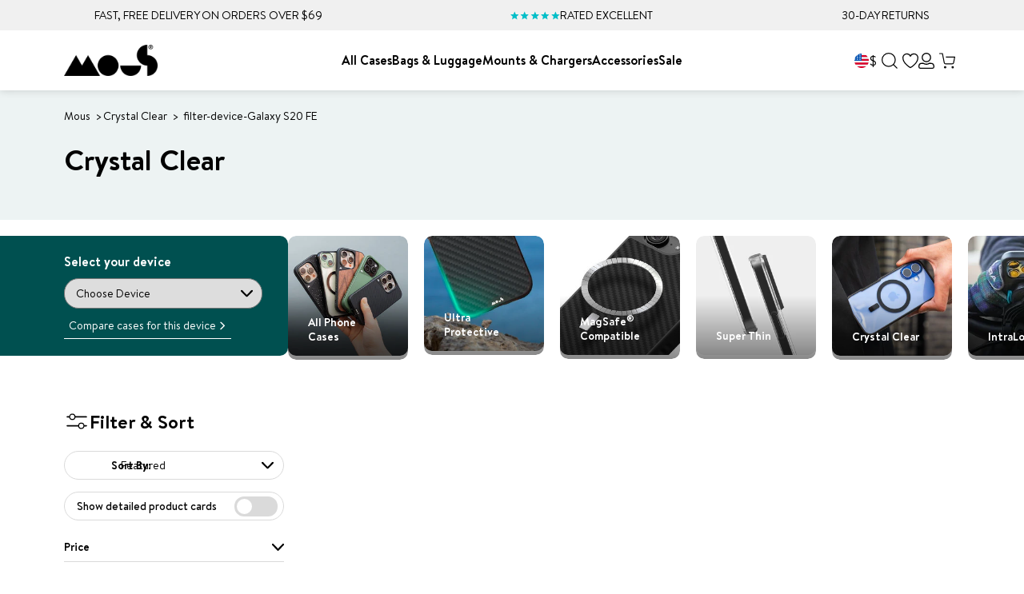

--- FILE ---
content_type: text/css
request_url: https://www.mous.co/cdn/shop/t/281/assets/graphenehc.css?v=142515711895007605961755605024
body_size: -68
content:
:root{--acl_auto_width: 800px;--acl_auto_link_color: #000}.acs_scroll::-webkit-scrollbar{width:4px}.acs_scroll::-webkit-scrollbar-track{background:#ebebeb}.acs_scroll::-webkit-scrollbar-thumb{background:#757575}@supports (-moz-appearance: none){.acs_scroll{scrollbar-width:thin}}.acs_auto_popup{display:none;position:fixed;background:#fff;padding:15px;box-shadow:0 0 5px #00000080;overflow:auto;z-index:99999}@media (max-width: 889px){.acs_auto_popup{top:140px;left:10px;right:10px;bottom:10px}}@media (min-width: 890px){.acs_auto_popup{top:180px;width:var(--acl_auto_width);left:calc((100% - var(--acl_auto_width)) / 2);margin:0 auto;max-height:600px}.acs_auto{display:grid;grid-gap:10px;align-items:initial;grid-template-columns:220px auto}}.acs_auto h4{font-size:1rem;font-weight:700;line-height:1.3rem;color:var(--acl_auto_link_color);margin-top:12px;margin-bottom:4px}.acs_auto h4:first-child{margin-top:0}.acs_auto a{color:var(--acl_auto_link_color)}.acs_auto ul{margin:0;padding:0;list-style:none}.acs_auto li{display:block;margin:0;padding:0}.acs_auto_col1 li{white-space:nowrap;overflow:hidden;text-overflow:ellipsis}.acs_auto_help a{font-size:.9em;line-height:2.3em;padding:3px 6px;border:1px solid #ccc;border-radius:6px}.acs_auto_col2 h4 a{float:right;text-decoration:underline}.acs_auto_prods{display:grid;grid-gap:10px;align-items:initial;font-size:.9em}@media (max-width: 599px){.acs_auto_prods{grid-template-columns:repeat(2,1fr)}}@media (min-width: 600px){.acs_auto_prods_size_1{grid-template-columns:1fr}.acs_auto_prods_size_2{grid-template-columns:repeat(2,1fr)}.acs_auto_prods_size_3{grid-template-columns:repeat(3,1fr)}.acs_auto_prods_size_4{grid-template-columns:repeat(4,1fr)}.acs_auto_prods_size_5{grid-template-columns:repeat(5,1fr)}.acs_auto_prods_size_6{grid-template-columns:repeat(6,1fr)}}.acs_auto_prod_image{position:relative;background:#eee;padding-top:133%;overflow:hidden}.acs_auto_prod_image img{position:absolute;top:0}@supports (aspect-ratio: 3 / 4){.acs_auto_prod_image{position:unset;aspect-ratio:3 / 4;padding-top:0}.acs_auto_prod_image img{position:unset;top:unset}}.acs_auto_prod_image img{width:100%;height:100%;object-fit:cover;object-position:50% 0%}@supports (-webkit-line-clamp: 2){.acs_auto_prod_name{white-space:normal;overflow:hidden;text-overflow:ellipsis;display:-webkit-box!important;-webkit-line-clamp:2;-webkit-box-orient:vertical}}.acs_auto_prod_was_price{display:inline-block;color:red;margin:0 4px 0 0;text-decoration:line-through}.acs_auto_advert img{width:100%}
/*# sourceMappingURL=/cdn/shop/t/281/assets/graphenehc.css.map?v=142515711895007605961755605024 */


--- FILE ---
content_type: text/css
request_url: https://www.mous.co/cdn/shop/t/281/assets/section-mous-language-banner.min.css?v=74135964400620147921764771943
body_size: -344
content:
.language-banner{background:var(--bg);left:0;position:sticky;top:0;width:100%;z-index:100}.language-banner .hide,.language-banner.hide{display:none!important}.language-banner__container{align-items:center;display:flex;gap:8px;justify-content:center;padding:10px}@media only screen and (max-width:991.98px){.language-banner__container{flex-direction:column;padding:5px;text-align:center}}.language-banner h2{font-size:12px;font-weight:400}.language-banner__buttons{display:flex;gap:4px}.language-banner__buttons .button{align-items:center;display:flex;font-size:12px;gap:8px;padding:4px 8px}@media only screen and (max-width:991.98px){.language-banner__buttons .button{font-size:14px;padding:6px 10px}}.language-banner__buttons .button img{height:auto;width:16px}.language-banner__buttons .button.close{border:1px solid var(--text-primary-color);color:var(--text-primary-color)}.language-banner__buttons .button.close:hover{border-color:var(--bg-1-color);color:#fff}.language-banner__buttons a{background-color:var(--bg-1-color)}.language-banner__buttons a:hover{background-color:var(--accent-2-color)}

/*# sourceMappingURL=section-mous-language-banner.min.css.map*/

--- FILE ---
content_type: text/javascript
request_url: https://www.mous.co/cdn/shop/t/281/assets/mous-navigation-modal.min.js?v=28450481065346552851756396459
body_size: -281
content:
(()=>{var a=document.querySelector("aside.mous-navigation-modal-section .navigation-modal"),e=document.querySelector("aside.mous-navigation-modal-section"),t=document.querySelector("body"),i=a.dataset.navigationLevel,n=[];function o(e){var t=a.querySelectorAll(".navigation-steps .step-heading"),i=document.querySelector("aside.mous-navigation-modal-section .navigation-modal").getAttribute("data-step-prefix");t&&t.forEach((function(a,t){var n=parseInt(a.dataset.navigationLevel);e[t]&&""!=e?a.innerHTML=e[t]:a.innerHTML="".concat(i," ").concat(n)}))}a&&e&&document.body.addEventListener("click",(function(s){var l=s.target,c=a.querySelector(".navigation-page.active-page");if(l.closest("[open-navigation-modal]")||l.closest('[href="#open-navigation-modal"]'))s.preventDefault(),e.classList.add("modal-open"),t.classList.add("locked");else if(l.closest("[close-navigation-modal]")||l.classList.contains("mous-navigation-modal-section"))e.classList.remove("modal-open"),t.classList.remove("locked");else if(null!=l.getAttribute("data-navigation-child-handle")){s.preventDefault();var d=a.querySelector('[data-navigation-parent-handle="'.concat(l.getAttribute("data-navigation-child-handle"),'"]'));c&&d&&(n.push(l.textContent),c.classList.remove("active-page"),d.classList.add("active-page"),i=d.dataset.navigationLevel,a.setAttribute("data-active-page",i),o(n))}else if(null!=l.getAttribute("navigation-modal-back")){var v,r=null===(v=a.querySelector('[data-navigation-child-handle="'.concat(c.getAttribute("data-navigation-parent-handle"),'"]')))||void 0===v?void 0:v.closest(".navigation-page");r&&c&&(n.pop(),i=r.dataset.navigationLevel,r&&c&&(c.classList.remove("active-page"),r.classList.add("active-page"),o(n),a.setAttribute("data-active-page",i)))}}))})();
//# sourceMappingURL=mous-navigation-modal.min.js.map

--- FILE ---
content_type: text/javascript
request_url: https://www.mous.co/cdn/shop/t/281/assets/mous-quickview-modal.min.js?v=98517801751466648041767865543
body_size: 5767
content:
/*! For license information please see mous-quickview-modal.min.js.LICENSE.txt */
(()=>{"use strict";var t={4059:(t,e,r)=>{r.d(e,{j:()=>n});var n=function(){var t=arguments.length>0&&void 0!==arguments[0]?arguments[0]:document,e=t.querySelector(".product.product-options-form-wrapper");if(e){var r=e.querySelector(".product-swatches");if(r){var n=t.querySelector(".selected-material");if(n){var o=n.dataset.material||n.innerHTML,a=r.querySelectorAll(".color-circle");r.addEventListener("mouseleave",(function(){n.innerHTML=o})),a.forEach((function(t){t.addEventListener("mouseover",(function(t){if(null!=t.target.dataset.material){var e=t.target.dataset.material.replace("-"," ");n.innerHTML="".concat(e)}}))}))}}}};function o(){var t=document.querySelectorAll(".product-options-form-wrapper .color-circle"),e=document.querySelectorAll(".second-variant-options .second-variant-options__option");e.length>0&&t.length>0&&e.forEach((function(r,n){r.classList.contains("active")&&t.forEach((function(t){var r=t.getAttribute("data-href-".concat(n)),o=t.getAttribute("data-available-".concat(n));null!=r&&(t.href=r,t.classList.contains("selected-swatch")&&t.addEventListener("click",(function(t){t.preventDefault()}))),"true"==o&&t.classList.remove("disabled"),e.length>0&&t.getAttribute("data-href-0")}))}))}n(),o();var a=function(){var t=document.querySelector(".gallery");t&&document.querySelectorAll("#main-product .accordion").forEach((function(e){e.addEventListener("click",(function(){var e=this,r=t.getBoundingClientRect();window.innerHeight-r.bottom>=-600&&setTimeout((function(){e.scrollIntoView({behavior:"smooth",block:"center"})}),250)}))}))};document.addEventListener("DOMContentLoaded",(function(){a()})),window.addEventListener("productFormRendered",(function(){a(),n(),o(),window.cart.attachVariantSelectorToggle()}))}},e={};function r(n){var o=e[n];if(void 0!==o)return o.exports;var a=e[n]={exports:{}};return t[n](a,a.exports,r),a.exports}r.d=(t,e)=>{for(var n in e)r.o(e,n)&&!r.o(t,n)&&Object.defineProperty(t,n,{enumerable:!0,get:e[n]})},r.o=(t,e)=>Object.prototype.hasOwnProperty.call(t,e);var n=r(4059);function o(t){return o="function"==typeof Symbol&&"symbol"==typeof Symbol.iterator?function(t){return typeof t}:function(t){return t&&"function"==typeof Symbol&&t.constructor===Symbol&&t!==Symbol.prototype?"symbol":typeof t},o(t)}function a(t,e){var r="undefined"!=typeof Symbol&&t[Symbol.iterator]||t["@@iterator"];if(!r){if(Array.isArray(t)||(r=function(t,e){if(t){if("string"==typeof t)return i(t,e);var r={}.toString.call(t).slice(8,-1);return"Object"===r&&t.constructor&&(r=t.constructor.name),"Map"===r||"Set"===r?Array.from(t):"Arguments"===r||/^(?:Ui|I)nt(?:8|16|32)(?:Clamped)?Array$/.test(r)?i(t,e):void 0}}(t))||e&&t&&"number"==typeof t.length){r&&(t=r);var n=0,o=function(){};return{s:o,n:function(){return n>=t.length?{done:!0}:{done:!1,value:t[n++]}},e:function(t){throw t},f:o}}throw new TypeError("Invalid attempt to iterate non-iterable instance.\nIn order to be iterable, non-array objects must have a [Symbol.iterator]() method.")}var a,c=!0,u=!1;return{s:function(){r=r.call(t)},n:function(){var t=r.next();return c=t.done,t},e:function(t){u=!0,a=t},f:function(){try{c||null==r.return||r.return()}finally{if(u)throw a}}}}function i(t,e){(null==e||e>t.length)&&(e=t.length);for(var r=0,n=Array(e);r<e;r++)n[r]=t[r];return n}function c(){c=function(){return e};var t,e={},r=Object.prototype,n=r.hasOwnProperty,a=Object.defineProperty||function(t,e,r){t[e]=r.value},i="function"==typeof Symbol?Symbol:{},u=i.iterator||"@@iterator",l=i.asyncIterator||"@@asyncIterator",s=i.toStringTag||"@@toStringTag";function d(t,e,r){return Object.defineProperty(t,e,{value:r,enumerable:!0,configurable:!0,writable:!0}),t[e]}try{d({},"")}catch(t){d=function(t,e,r){return t[e]=r}}function f(t,e,r,n){var o=e&&e.prototype instanceof g?e:g,i=Object.create(o.prototype),c=new M(n||[]);return a(i,"_invoke",{value:_(t,r,c)}),i}function v(t,e,r){try{return{type:"normal",arg:t.call(e,r)}}catch(t){return{type:"throw",arg:t}}}e.wrap=f;var p="suspendedStart",h="suspendedYield",y="executing",m="completed",w={};function g(){}function b(){}function L(){}var S={};d(S,u,(function(){return this}));var q=Object.getPrototypeOf,E=q&&q(q(P([])));E&&E!==r&&n.call(E,u)&&(S=E);var k=L.prototype=g.prototype=Object.create(S);function A(t){["next","throw","return"].forEach((function(e){d(t,e,(function(t){return this._invoke(e,t)}))}))}function x(t,e){function r(a,i,c,u){var l=v(t[a],t,i);if("throw"!==l.type){var s=l.arg,d=s.value;return d&&"object"==o(d)&&n.call(d,"__await")?e.resolve(d.__await).then((function(t){r("next",t,c,u)}),(function(t){r("throw",t,c,u)})):e.resolve(d).then((function(t){s.value=t,c(s)}),(function(t){return r("throw",t,c,u)}))}u(l.arg)}var i;a(this,"_invoke",{value:function(t,n){function o(){return new e((function(e,o){r(t,n,e,o)}))}return i=i?i.then(o,o):o()}})}function _(e,r,n){var o=p;return function(a,i){if(o===y)throw Error("Generator is already running");if(o===m){if("throw"===a)throw i;return{value:t,done:!0}}for(n.method=a,n.arg=i;;){var c=n.delegate;if(c){var u=T(c,n);if(u){if(u===w)continue;return u}}if("next"===n.method)n.sent=n._sent=n.arg;else if("throw"===n.method){if(o===p)throw o=m,n.arg;n.dispatchException(n.arg)}else"return"===n.method&&n.abrupt("return",n.arg);o=y;var l=v(e,r,n);if("normal"===l.type){if(o=n.done?m:h,l.arg===w)continue;return{value:l.arg,done:n.done}}"throw"===l.type&&(o=m,n.method="throw",n.arg=l.arg)}}}function T(e,r){var n=r.method,o=e.iterator[n];if(o===t)return r.delegate=null,"throw"===n&&e.iterator.return&&(r.method="return",r.arg=t,T(e,r),"throw"===r.method)||"return"!==n&&(r.method="throw",r.arg=new TypeError("The iterator does not provide a '"+n+"' method")),w;var a=v(o,e.iterator,r.arg);if("throw"===a.type)return r.method="throw",r.arg=a.arg,r.delegate=null,w;var i=a.arg;return i?i.done?(r[e.resultName]=i.value,r.next=e.nextLoc,"return"!==r.method&&(r.method="next",r.arg=t),r.delegate=null,w):i:(r.method="throw",r.arg=new TypeError("iterator result is not an object"),r.delegate=null,w)}function j(t){var e={tryLoc:t[0]};1 in t&&(e.catchLoc=t[1]),2 in t&&(e.finallyLoc=t[2],e.afterLoc=t[3]),this.tryEntries.push(e)}function O(t){var e=t.completion||{};e.type="normal",delete e.arg,t.completion=e}function M(t){this.tryEntries=[{tryLoc:"root"}],t.forEach(j,this),this.reset(!0)}function P(e){if(e||""===e){var r=e[u];if(r)return r.call(e);if("function"==typeof e.next)return e;if(!isNaN(e.length)){var a=-1,i=function r(){for(;++a<e.length;)if(n.call(e,a))return r.value=e[a],r.done=!1,r;return r.value=t,r.done=!0,r};return i.next=i}}throw new TypeError(o(e)+" is not iterable")}return b.prototype=L,a(k,"constructor",{value:L,configurable:!0}),a(L,"constructor",{value:b,configurable:!0}),b.displayName=d(L,s,"GeneratorFunction"),e.isGeneratorFunction=function(t){var e="function"==typeof t&&t.constructor;return!!e&&(e===b||"GeneratorFunction"===(e.displayName||e.name))},e.mark=function(t){return Object.setPrototypeOf?Object.setPrototypeOf(t,L):(t.__proto__=L,d(t,s,"GeneratorFunction")),t.prototype=Object.create(k),t},e.awrap=function(t){return{__await:t}},A(x.prototype),d(x.prototype,l,(function(){return this})),e.AsyncIterator=x,e.async=function(t,r,n,o,a){void 0===a&&(a=Promise);var i=new x(f(t,r,n,o),a);return e.isGeneratorFunction(r)?i:i.next().then((function(t){return t.done?t.value:i.next()}))},A(k),d(k,s,"Generator"),d(k,u,(function(){return this})),d(k,"toString",(function(){return"[object Generator]"})),e.keys=function(t){var e=Object(t),r=[];for(var n in e)r.push(n);return r.reverse(),function t(){for(;r.length;){var n=r.pop();if(n in e)return t.value=n,t.done=!1,t}return t.done=!0,t}},e.values=P,M.prototype={constructor:M,reset:function(e){if(this.prev=0,this.next=0,this.sent=this._sent=t,this.done=!1,this.delegate=null,this.method="next",this.arg=t,this.tryEntries.forEach(O),!e)for(var r in this)"t"===r.charAt(0)&&n.call(this,r)&&!isNaN(+r.slice(1))&&(this[r]=t)},stop:function(){this.done=!0;var t=this.tryEntries[0].completion;if("throw"===t.type)throw t.arg;return this.rval},dispatchException:function(e){if(this.done)throw e;var r=this;function o(n,o){return c.type="throw",c.arg=e,r.next=n,o&&(r.method="next",r.arg=t),!!o}for(var a=this.tryEntries.length-1;a>=0;--a){var i=this.tryEntries[a],c=i.completion;if("root"===i.tryLoc)return o("end");if(i.tryLoc<=this.prev){var u=n.call(i,"catchLoc"),l=n.call(i,"finallyLoc");if(u&&l){if(this.prev<i.catchLoc)return o(i.catchLoc,!0);if(this.prev<i.finallyLoc)return o(i.finallyLoc)}else if(u){if(this.prev<i.catchLoc)return o(i.catchLoc,!0)}else{if(!l)throw Error("try statement without catch or finally");if(this.prev<i.finallyLoc)return o(i.finallyLoc)}}}},abrupt:function(t,e){for(var r=this.tryEntries.length-1;r>=0;--r){var o=this.tryEntries[r];if(o.tryLoc<=this.prev&&n.call(o,"finallyLoc")&&this.prev<o.finallyLoc){var a=o;break}}a&&("break"===t||"continue"===t)&&a.tryLoc<=e&&e<=a.finallyLoc&&(a=null);var i=a?a.completion:{};return i.type=t,i.arg=e,a?(this.method="next",this.next=a.finallyLoc,w):this.complete(i)},complete:function(t,e){if("throw"===t.type)throw t.arg;return"break"===t.type||"continue"===t.type?this.next=t.arg:"return"===t.type?(this.rval=this.arg=t.arg,this.method="return",this.next="end"):"normal"===t.type&&e&&(this.next=e),w},finish:function(t){for(var e=this.tryEntries.length-1;e>=0;--e){var r=this.tryEntries[e];if(r.finallyLoc===t)return this.complete(r.completion,r.afterLoc),O(r),w}},catch:function(t){for(var e=this.tryEntries.length-1;e>=0;--e){var r=this.tryEntries[e];if(r.tryLoc===t){var n=r.completion;if("throw"===n.type){var o=n.arg;O(r)}return o}}throw Error("illegal catch attempt")},delegateYield:function(e,r,n){return this.delegate={iterator:P(e),resultName:r,nextLoc:n},"next"===this.method&&(this.arg=t),w}},e}function u(t,e,r,n,o,a,i){try{var c=t[a](i),u=c.value}catch(t){return void r(t)}c.done?e(u):Promise.resolve(u).then(n,o)}function l(t){return function(){var e=this,r=arguments;return new Promise((function(n,o){var a=t.apply(e,r);function i(t){u(a,n,o,i,c,"next",t)}function c(t){u(a,n,o,i,c,"throw",t)}i(void 0)}))}}var s=document.querySelector(".quickview-modal"),d=s.querySelector(".inner");if(s){var f=function(t){var e=t.querySelector("#choose-device"),r=t.querySelector("[add-to-cart]");if(e&&(r&&!e.querySelector("select"))){var n=r.getAttribute("data-price");if(n){var o=(parseInt(n,10)/100).toFixed(2);r.innerHTML="Add to cart - £".concat(o)}else console.error("Price data attribute missing.");r.type="submit"}};document.body.addEventListener("click",(function(t){return v(t)})),document.addEventListener("autocompleteUpdate",(function(t){t.detail.autocomplete.addEventListener("click",(function(t){return v(t)}))})),window.addEventListener("item_added",(function(){s.classList.remove("modal-open"),w()}));var v=function(t){var e=t.target;if(e.closest("[open-quickview-modal]"))s.classList.add("modal-open"),p(t),document.body.classList.add("locked"),e.closest("[open-quickview-modal]").hasAttribute("side-cart-quick-view")?s.classList.add("side-cart-quick-view"):s.classList.add("global-quick-view");else if(e.closest("[close-quickview-modal]")||e.classList.contains("compare-modal-outer")||e.getAttribute("data-upsell-add")){var r;s.classList.remove("modal-open"),w(),document.body.classList.remove("locked"),null===(r=document.querySelector("[open-quickview-modal].active:not(.product-quick-add__icon"))||void 0===r||r.classList.remove("active"),setTimeout((function(){s.classList.remove("side-cart-quick-view","global-quick-view")}),200)}};window.addEventListener("item_added",(function(){s.classList.remove("modal-open","side-cart-quick-view"),w()}));var p=function(){var t=l(c().mark((function t(e){var r,o,a,i,u,l,s,v,p,w,g,L,_,T,j,O,M,P,H;return c().wrap((function(t){for(;;)switch(t.prev=t.next){case 0:if(!(r=e.target.closest("[open-quickview-modal]"))){t.next=26;break}if(i=r.getAttribute("data-product-handle"),u="new-mous-main-product",l=A(),s=null===(o=r.closest(".upsell-row-1"))||void 0===o?void 0:o.querySelector('li.selected input[type="radio"]'),v=r.getAttribute("data-variant-id")||(null===(a=r.closest("[product-card]"))||void 0===a?void 0:a.getAttribute("data-variant-id"))||(s?s.value:null),p="",w="",r.getAttribute("data-upsell")&&(p+=w="&upsell=yes",r.getAttribute("data-compare-at-price"),r.getAttribute("data-discounted-price"),r.classList.add("active")),r.getAttribute("data-side-cart")&&(p+="&side-cart=yes"),g=!!v&&(l||r.hasAttribute("data-side-cart")),!i){t.next=26;break}return t.next=18,fetch("".concat(window.Shopify.routes.root,"products/").concat(i,"?sections=").concat(u,"&quick-view=yes&notifyMe=no&bundles=no").concat(g?"&variant="+v:"").concat(p));case 18:if(!(L=t.sent).ok){t.next=26;break}return t.next=22,L.json();case 22:_=t.sent,T=_[u],j=(new DOMParser).parseFromString(T,"text/html"),d&&j&&(w&&j.body.querySelector("form").classList.add("upsell-form"),h(j,r.hasAttribute("data-upsell")),y(j),f(j),q(j),E(j),x(j),(O=j.body.querySelector("#mainProductSelect"))&&("SELECT"===O.tagName&&(M=O.options[O.selectedIndex],O=M),P=O.dataset.variantId,m(j,P)),d.innerHTML=j.body.innerHTML,S(j.body),b(),k(d,w),(0,n.j)(d),d.querySelectorAll("[data-focus-select-a-device]").forEach((function(t){t&&t.addEventListener("click",(function(){window.dispatchEvent(new CustomEvent("quickview-select-a-device"))}))})));case 26:H=new CustomEvent("quickview-modal-opened"),window.dispatchEvent(H);case 28:case"end":return t.stop()}}),t)})));return function(e){return t.apply(this,arguments)}}(),h=function(t,e){var r=t.querySelectorAll(".second-variant-options__option"),n=0;r.forEach((function(t,e){t.classList.contains("active")&&(n=e)})),t.querySelectorAll("a.color-circle").forEach((function(t){if(t){var r,o=t.querySelector("img"),a=t.getAttribute("data-variant-id"),i=t.getAttribute("data-material"),c=null===(r=t.href)||void 0===r?void 0:r.split("/").pop(),u=Object.keys(t.dataset).filter((function(t){return t.startsWith("href-")})).map((function(e){return{key:e,value:t.dataset[e]}})),l="";l=u.length>0&&u[n]?u[n].value.split("/products/").pop():c;var s=document.createElement("button");s.type="button",s.classList.add("color-circle"),t.classList.contains("variant-screen-protector")&&s.classList.add("variant-screen-protector"),s.innerHTML=o?o.outerHTML:t.innerHTML,s.setAttribute("data-variant-id",a),e&&s.setAttribute("data-upsell",e),l&&s.setAttribute("data-product-url",l),i&&s.setAttribute("data-material",i),l&&l.includes("?variant=")||s.setAttribute("data-focus-select-a-device","");var d=Object.keys(t.dataset).filter((function(t){return t.startsWith("available-")})).map((function(e){return{key:e,value:t.dataset[e]}}));d.length>0&&(d[n]&&"false"!==d[n].value||s.classList.add("disabled")),t.classList.contains("selected-swatch")&&s.classList.add("selected-swatch"),t.classList.contains("is-unavailable")&&s.classList.add("is-unavailable"),t.hasAttribute("disabled")&&s.setAttribute("disabled",""),t.replaceWith(s)}}))},y=function(t){t.querySelectorAll(".second-variant-options__option").forEach((function(t){if(t){var e,r=t.getAttribute("data-variant-id"),n=(null===(e=t.href)||void 0===e?void 0:e.split("/").pop())||t.dataset.productUrl,o=document.createElement("button");o.type="button",o.classList.add("second-variant-options__option"),o.innerHTML=t.innerHTML,o.setAttribute("data-variant-id",r),o.setAttribute("data-product-url",n),t.getAttribute("data-upsell")&&o.setAttribute("data-upsell",t.getAttribute("data-upsell")),t.classList.contains("active")&&o.classList.add("active"),t.classList.contains("featured-image")&&o.classList.add("featured-image"),t.replaceWith(o)}}))},m=function(t,e){var r=t.querySelector(".view-product");if(r){var n=new URL(r.href);e&&n.searchParams.set("variant",e),r.href=n.href}},w=function(){var t,e=document.querySelector(".quickview-modal"),r=e.querySelector(".gallery-container"),n=e.querySelector(".button-wishlist"),o=e.querySelector("#productSectionWrapper");o&&o.remove(),r&&r.remove(),n&&n.remove();var a=document.querySelector(".quickview-modal .compare-modal .modal-content"),i=document.createElement("div");i.classList.add("quickview-product-form"),a.appendChild(i);var c=null===(t=s)||void 0===t?void 0:t.querySelector(".modal-sticky-add-to-cart");c&&c.remove()},g=function(){var t=l(c().mark((function t(e,r,o,a,i){var u,l,v,p,w,g,q,_;return c().wrap((function(t){for(;;)switch(t.prev=t.next){case 0:return u="",A(),a&&(u="&upsell=yes"),i&&(u="&side-cart=yes"),t.next=6,fetch("".concat(window.Shopify.routes.root,"products/").concat(e,"&sections=").concat(r,"&bundles=no&notifyMe=no&quick-view=yes").concat(u));case 6:if(!(l=t.sent).ok){t.next=18;break}return t.next=10,l.json();case 10:v=t.sent,p=v[r],w=(new DOMParser).parseFromString(p,"text/html"),d&&w&&(h(w,a),y(w),m(w,o),E(w),f(w),"true"!==a&&!0!==a||(L(w,o,"swatch"),w.body.querySelector("form").classList.add("upsell-form")),x(w),setTimeout((function(){(0,n.j)(d)}),100),d.innerHTML=w.body.innerHTML,k(d,u),(q=null===(g=s)||void 0===g?void 0:g.querySelector(".modal-sticky-add-to-cart"))&&q.remove(),S(w.body),b()),_=new CustomEvent("quickview-modal-opened"),window.dispatchEvent(_),t.next=19;break;case 18:console.error("Error fetching the product with variant:",e);case 19:case"end":return t.stop()}}),t)})));return function(e,r,n,o,a){return t.apply(this,arguments)}}(),b=function(){document.querySelectorAll(".modal .gallery-container").forEach((function(t){var e=new window.swiper(t.querySelector(".thumb-swiper"),{spaceBetween:15,slidesPerView:"auto",freeMode:!0,watchSlidesProgress:!0,navigation:{nextEl:t.querySelector(".thumb-product-gallery-navigation.swiper-button-next"),prevEl:t.querySelector(".thumb-product-gallery-navigation.swiper-button-prev")}});new window.swiper(t.querySelector(".main-swiper"),{navigation:{nextEl:t.querySelector(".main-product-gallery-navigation.swiper-button-next"),prevEl:t.querySelector(".main-product-gallery-navigation.swiper-button-prev")},pagination:{el:"#shopify-section-new-mous-main-product .main-gallery .swiper-controls .swiper-pagination",type:"bullets",clickable:!0},spaceBetween:0,thumbs:{swiper:e},on:{init:function(){var e=t.querySelector(".main-swiper-slide"),r=t.querySelector(".swiper-slide.thumb, .thumb-swiper-slide"),n=(t.querySelector(".thumb-swiper"),e.offsetWidth);r.offsetWidth;e.style.height=n+"px",t.style.opacity=1,window.addEventListener("resize",(function(){var e=t.querySelector(".main-swiper"),r=t.querySelector(".swiper-slide.thumb, .thumb-swiper-slide"),n=t.querySelector(".thumb-swiper"),o=e.offsetWidth,a=r.offsetWidth;e.style.height=o+"px",window.innerWidth>991.98?n.style.height=o+"px":n.style.height=a+"px"}))}}})}))},L=function(t,e,r){var n=t.querySelector("[add-to-cart]"),o=n.dataset.upsellAdd;if(n){var i;n.dataset.variantId=e;var c=null===(i=s.querySelector("[data-upsell-add]"))||void 0===i?void 0:i.getAttribute("data-upsell-add");if(c){var u=document.querySelector('.product-upsell-item [data-upsell-add="'.concat(c,'"]'));if(u){u.setAttribute("data-upsell-add",o);var l=u.parentElement.closest(".product-upsell-item");if(l){l.setAttribute("data-variant-id",e);var d=l.querySelectorAll(".sub_tab_variant_selector li"),f=l.querySelectorAll(".color-circle"),v=[],p=null;if(f.forEach((function(t){var e=JSON.parse(t.dataset.variants);Object.values(e).forEach((function(t){t.forEach((function(t){v.push({variantId:t.id,variantTitle:t.title,variantHandle:t.handle})}))}))})),"swatch"===r){var h,y,m=a(v);try{for(m.s();!(y=m.n()).done;){var w=y.value;if(String(w.variantId)===String(e)){p=w.variantHandle;break}}}catch(t){m.e(t)}finally{m.f()}var g=null===(h=l.querySelector('.sub_tab_variant_selector li input[data-variant-id="'.concat(e,'"]')))||void 0===h?void 0:h.closest("li"),b=p?l.querySelector('.upsell-row-1 .upsell-content .second-variant-options .second-variant-options__option[data-product-handle="'.concat(p,'"]')):null;b&&!b.classList.contains("active")&&b.click(),l.querySelector('.upsell-row-1 .upsell-content .product-swatches .color-circle[data-product-handle="'.concat(p,'"]'))?l.querySelector('.upsell-row-1 .upsell-content .product-swatches .color-circle[data-product-handle="'.concat(p,'"]')).click():g&&g.click()}else"selector"===r&&d.forEach((function(t){var r=t.querySelector('input[type="radio"]');v.find((function(t){return t.variantId==e}))&&r.value==e&&(r.checked=!0,t.click())}))}}}}},S=function(t){var e=t.querySelector(".sticky-add-to-cart");if(e){var r=e.cloneNode(!0);s.prepend(r),r.classList.add("modal-sticky-add-to-cart"),r.setAttribute("onclick","document.querySelector('.compare-modal .main-product [add-to-cart]').click();")}},q=function(t){var e,r=t.querySelector(".product-form-inner-wrapper .view-product");r&&(r.innerHTML=null===(e=window.ShopTranslations)||void 0===e?void 0:e.ctaButtonT)};d.addEventListener("click",(function(t){var e=d.querySelector("form"),r=e&&e.classList.contains("upsell-form")?"true":t.target.getAttribute("data-upsell"),n=t.target.closest(".color-circle")||t.target.closest(".second-variant-options__option");if(n&&n.getAttribute("data-variant-id")){var o=n.getAttribute("data-product-url");null!=o&&o.includes("?variant=")&&g(o,"new-mous-main-product",n.getAttribute("data-variant-id"),r)}}));var E=function(t){var e=t.querySelectorAll(".rating-bar");e&&e.forEach((function(t){var e=t.getAttribute("data-rating");t.style.setProperty("--rating-width","".concat(e,"%"))}))},k=function(){var t=l(c().mark((function t(e,r){var n;return c().wrap((function(t){for(;;)switch(t.prev=t.next){case 0:if(n=e.querySelector("#choose-device"),"&upsell=yes"!==r){t.next=6;break}return n&&(n.style.display="none"),t.abrupt("return");case 6:n&&(n.style.display="");case 7:case"end":return t.stop()}}),t)})));return function(e,r){return t.apply(this,arguments)}}(),A=function(){var t=window.Shopify.shop.replace(/.myshopify.com/g,"")+"__selected_device";return localStorage.getItem(t)},x=function(t){var e=t.querySelector(".product-description");if(e&&e.innerText.length>=200){var r=e.innerText.slice(0,200).trim()+"…";e.innerText=r}};window.addEventListener("productFormRendered",(function(t){var e,r,o,a=null===(e=t.detail)||void 0===e?void 0:e.newVariantId,i=null===(r=t.detail)||void 0===r?void 0:r.isUpsell;s=document.querySelector(".quickview-modal"),d=s.querySelector(".inner"),h(s,i),y(s),f(s),m(s,a),(0,n.j)(d),b(),E(s),i&&L(s,a,"selector");var c=null===(o=s)||void 0===o?void 0:o.querySelector(".modal-sticky-add-to-cart");c&&c.remove(),S(d)}))}})();
//# sourceMappingURL=mous-quickview-modal.min.js.map